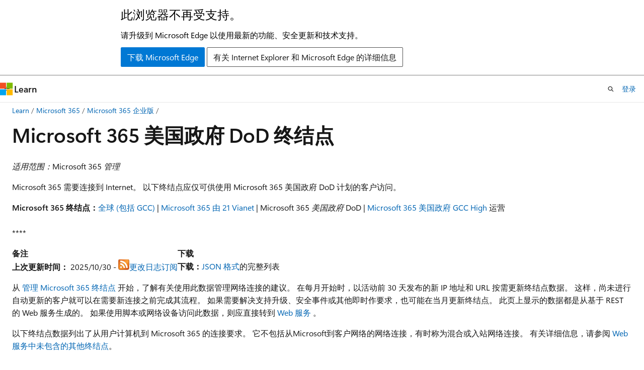

--- FILE ---
content_type: text/html
request_url: https://learn.microsoft.com/zh-cn/microsoft-365/enterprise/microsoft-365-u-s-government-dod-endpoints?view=o365-worldwide
body_size: 61251
content:
 <!DOCTYPE html>
		<html
			class="layout layout-holy-grail   show-table-of-contents conceptual show-breadcrumb default-focus"
			lang="zh-cn"
			dir="ltr"
			data-authenticated="false"
			data-auth-status-determined="false"
			data-target="docs"
			x-ms-format-detection="none"
		>
			
		<head>
			<title>Microsoft 365 美国政府 DOD 终结点 - Microsoft 365 Enterprise | Microsoft Learn</title>
			<meta charset="utf-8" />
			<meta name="viewport" content="width=device-width, initial-scale=1.0" />
			<meta name="color-scheme" content="light dark" />

			<meta name="description" content="Microsoft 365 需要连接到 Internet。 以下终结点应仅可供使用 Microsoft 365 美国政府 DoD 计划的客户访问。" />
			<link rel="canonical" href="https://learn.microsoft.com/zh-cn/microsoft-365/enterprise/microsoft-365-u-s-government-dod-endpoints?view=o365-worldwide" /> 

			<!-- Non-customizable open graph and sharing-related metadata -->
			<meta name="twitter:card" content="summary_large_image" />
			<meta name="twitter:site" content="@MicrosoftLearn" />
			<meta property="og:type" content="website" />
			<meta property="og:image:alt" content="Microsoft Learn" />
			<meta property="og:image" content="https://learn.microsoft.com/en-us/media/open-graph-image.png" />
			<!-- Page specific open graph and sharing-related metadata -->
			<meta property="og:title" content="Microsoft 365 美国政府 DOD 终结点 - Microsoft 365 Enterprise" />
			<meta property="og:url" content="https://learn.microsoft.com/zh-cn/microsoft-365/enterprise/microsoft-365-u-s-government-dod-endpoints?view=o365-worldwide" />
			<meta property="og:description" content="Microsoft 365 需要连接到 Internet。 以下终结点应仅可供使用 Microsoft 365 美国政府 DoD 计划的客户访问。" />
			<meta name="platform_id" content="832933dd-bae6-4484-4b40-4a9dfd488299" /> <meta name="scope" content="Microsoft 365" />
			<meta name="locale" content="zh-cn" />
			 <meta name="adobe-target" content="true" /> 
			<meta name="uhfHeaderId" content="MSDocsHeader-M365-IT" />

			<meta name="page_type" content="conceptual" />

			<!--page specific meta tags-->
			

			<!-- custom meta tags -->
			
		<meta name="schema" content="Conceptual" />
	
		<meta name="audience" content="ITPro" />
	
		<meta name="author" content="kelleyvice-msft" />
	
		<meta name="breadcrumb_path" content="/microsoft-365/breadcrumb/toc.json" />
	
		<meta name="default_moniker" content="o365-worldwide" />
	
		<meta name="depot_name" content="office.Microsoft-365-docs" />
	
		<meta name="document_id" content="13e07b8c-58ce-5d96-14cd-535b6d9c542c" />
	
		<meta name="document_version_independent_id" content="13e07b8c-58ce-5d96-14cd-535b6d9c542c" />
	
		<meta name="f1.keywords" content="NOCSH" />
	
		<meta name="feedback_product_url" content="https://admin.microsoft.com/adminportal/home?showfeedback=DocsMacCampaign" />
	
		<meta name="feedback_system" content="Standard" />
	
		<meta name="git_commit_id" content="a3b0a0b94a10624048ab3c90b7a0e440b7559a0c" />
	
		<meta name="gitcommit" content="https://github.com/MicrosoftDocs/microsoft-365-docs-pr/blob/a3b0a0b94a10624048ab3c90b7a0e440b7559a0c/microsoft-365/enterprise/microsoft-365-u-s-government-dod-endpoints.md" />
	
		<meta name="manager" content="scotv" />
	
		<meta name="monikers" content="o365-21vianet" />
	
		<meta name="monikers" content="o365-worldwide" />
	
		<meta name="ms.assetid" content="5d7dce60-4892-4b58-b45e-ee42fe8a907f" />
	
		<meta name="ms.author" content="scotv" />
	
		<meta name="ms.collection" content="scotvorg" />
	
		<meta name="ms.collection" content="M365-subscription-management" />
	
		<meta name="ms.collection" content="Strat_O365_Enterprise" />
	
		<meta name="ms.custom" content="seo-marvel-mar2020" />
	
		<meta name="ms.date" content="2025-10-30T00:00:00Z" />
	
		<meta name="ms.localizationpriority" content="medium" />
	
		<meta name="ms.service" content="microsoft-365-enterprise" />
	
		<meta name="ms.subservice" content="network" />
	
		<meta name="ms.topic" content="article" />
	
		<meta name="original_content_git_url" content="https://github.com/MicrosoftDocs/microsoft-365-docs-pr/blob/live/microsoft-365/enterprise/microsoft-365-u-s-government-dod-endpoints.md" />
	
		<meta name="recommendations" content="true" />
	
		<meta name="search.appverid" content="OGA150" />
	
		<meta name="search.appverid" content="OGC150" />
	
		<meta name="search.appverid" content="OGD150" />
	
		<meta name="search.appverid" content="MOE150" />
	
		<meta name="site_name" content="Docs" />
	
		<meta name="updated_at" content="2025-12-01T10:40:00Z" />
	
		<meta name="ocv-translation-feedback" content="true" />
	
		<meta name="ms.translationtype" content="MT" />
	
		<meta name="ms.contentlocale" content="zh-cn" />
	
		<meta name="loc_version" content="2025-10-31T11:32:20.1453903Z" />
	
		<meta name="loc_source_id" content="Github-141206303#live" />
	
		<meta name="loc_file_id" content="Github-141206303.live.office.Microsoft-365-docs.enterprise/microsoft-365-u-s-government-dod-endpoints.md" />
	
		<meta name="toc_rel" content="toc.json" />
	
		<meta name="feedback_help_link_type" content="" />
	
		<meta name="feedback_help_link_url" content="" />
	
		<meta name="word_count" content="1869" />
	
		<meta name="asset_id" content="enterprise/microsoft-365-u-s-government-dod-endpoints" />
	
		<meta name="item_type" content="Content" />
	
		<meta name="previous_tlsh_hash" content="17F02E02B80121A9B2CC96517C73FF0A323CF271661A99C90C18878D468D7B00A6DE1C9DCF2FC15AE417EB063245275DF1B8335DDBCB9147DF279AEECD2CAA5BAE8E524490" />
	
		<meta name="github_feedback_content_git_url" content="https://github.com/MicrosoftDocs/microsoft-365-docs/blob/public/microsoft-365/enterprise/microsoft-365-u-s-government-dod-endpoints.md" />
	 
		<meta name="cmProducts" content="https://authoring-docs-microsoft.poolparty.biz/devrel/1dd701e0-441f-4b0a-9806-aa47decc4e35" data-source="generated" />
	
		<meta name="spProducts" content="https://authoring-docs-microsoft.poolparty.biz/devrel/0a2fc935-5977-4aa6-9f55-0be03bd2acb8" data-source="generated" />
	

			<!-- assets and js globals -->
			
			<link rel="stylesheet" href="/static/assets/0.4.03301.7415-7dd881c1/styles/site-ltr.css" />
			
			<link rel="preconnect" href="//mscom.demdex.net" crossorigin />
						<link rel="dns-prefetch" href="//target.microsoft.com" />
						<link rel="dns-prefetch" href="//microsoftmscompoc.tt.omtrdc.net" />
						<link
							rel="preload"
							as="script"
							href="/static/third-party/adobe-target/at-js/2.9.0/at.js"
							integrity="sha384-l4AKhsU8cUWSht4SaJU5JWcHEWh1m4UTqL08s6b/hqBLAeIDxTNl+AMSxTLx6YMI"
							crossorigin="anonymous"
							id="adobe-target-script"
							type="application/javascript"
						/>
			<script src="https://wcpstatic.microsoft.com/mscc/lib/v2/wcp-consent.js"></script>
			<script src="https://js.monitor.azure.com/scripts/c/ms.jsll-4.min.js"></script>
			<script src="/_themes/docs.theme/master/zh-cn/_themes/global/deprecation.js"></script>

			<!-- msdocs global object -->
			<script id="msdocs-script">
		var msDocs = {
  "environment": {
    "accessLevel": "online",
    "azurePortalHostname": "portal.azure.com",
    "reviewFeatures": false,
    "supportLevel": "production",
    "systemContent": true,
    "siteName": "learn",
    "legacyHosting": false
  },
  "data": {
    "contentLocale": "zh-cn",
    "contentDir": "ltr",
    "userLocale": "zh-cn",
    "userDir": "ltr",
    "pageTemplate": "Conceptual",
    "brand": "",
    "context": {},
    "standardFeedback": true,
    "showFeedbackReport": false,
    "feedbackHelpLinkType": "",
    "feedbackHelpLinkUrl": "",
    "feedbackSystem": "Standard",
    "feedbackGitHubRepo": "",
    "feedbackProductUrl": "https://admin.microsoft.com/adminportal/home?showfeedback=DocsMacCampaign",
    "extendBreadcrumb": false,
    "isEditDisplayable": false,
    "isPrivateUnauthorized": false,
    "hideViewSource": false,
    "isPermissioned": false,
    "hasRecommendations": true,
    "contributors": [
      {
        "name": "kelleyvice-msft",
        "url": "https://github.com/kelleyvice-msft"
      },
      {
        "name": "alekyaj",
        "url": "https://github.com/alekyaj"
      },
      {
        "name": "v-mathavale",
        "url": "https://github.com/v-mathavale"
      },
      {
        "name": "huypub",
        "url": "https://github.com/huypub"
      },
      {
        "name": "VargheseSivi",
        "url": "https://github.com/VargheseSivi"
      },
      {
        "name": "PriyaRakshith",
        "url": "https://github.com/PriyaRakshith"
      },
      {
        "name": "pebaum",
        "url": "https://github.com/pebaum"
      },
      {
        "name": "Ashok-Lobo",
        "url": "https://github.com/Ashok-Lobo"
      },
      {
        "name": "robmazz",
        "url": "https://github.com/robmazz"
      },
      {
        "name": "cmcatee-MSFT",
        "url": "https://github.com/cmcatee-MSFT"
      },
      {
        "name": "Benzicald",
        "url": "https://github.com/Benzicald"
      },
      {
        "name": "chrisda",
        "url": "https://github.com/chrisda"
      },
      {
        "name": "JoeDavies-MSFT",
        "url": "https://github.com/JoeDavies-MSFT"
      },
      {
        "name": "DCtheGeek",
        "url": "https://github.com/DCtheGeek"
      },
      {
        "name": "tiburd",
        "url": "https://github.com/tiburd"
      }
    ]
  },
  "functions": {}
};;
	</script>

			<!-- base scripts, msdocs global should be before this -->
			<script src="/static/assets/0.4.03301.7415-7dd881c1/scripts/zh-cn/index-docs.js"></script>
			

			<!-- json-ld -->
			
		</head>
	
			<body
				id="body"
				data-bi-name="body"
				class="layout-body "
				lang="zh-cn"
				dir="ltr"
			>
				<header class="layout-body-header">
		<div class="header-holder has-default-focus">
			
		<a
			href="#main"
			
			style="z-index: 1070"
			class="outline-color-text visually-hidden-until-focused position-fixed inner-focus focus-visible top-0 left-0 right-0 padding-xs text-align-center background-color-body"
			
		>
			跳至主要内容
		</a>
	
		<a
			href="#"
			data-skip-to-ask-learn
			style="z-index: 1070"
			class="outline-color-text visually-hidden-until-focused position-fixed inner-focus focus-visible top-0 left-0 right-0 padding-xs text-align-center background-color-body"
			hidden
		>
			跳到 Ask Learn 聊天体验
		</a>
	

			<div hidden id="cookie-consent-holder" data-test-id="cookie-consent-container"></div>
			<!-- Unsupported browser warning -->
			<div
				id="unsupported-browser"
				style="background-color: white; color: black; padding: 16px; border-bottom: 1px solid grey;"
				hidden
			>
				<div style="max-width: 800px; margin: 0 auto;">
					<p style="font-size: 24px">此浏览器不再受支持。</p>
					<p style="font-size: 16px; margin-top: 16px;">
						请升级到 Microsoft Edge 以使用最新的功能、安全更新和技术支持。
					</p>
					<div style="margin-top: 12px;">
						<a
							href="https://go.microsoft.com/fwlink/p/?LinkID=2092881 "
							style="background-color: #0078d4; border: 1px solid #0078d4; color: white; padding: 6px 12px; border-radius: 2px; display: inline-block;"
						>
							下载 Microsoft Edge
						</a>
						<a
							href="https://learn.microsoft.com/en-us/lifecycle/faq/internet-explorer-microsoft-edge"
							style="background-color: white; padding: 6px 12px; border: 1px solid #505050; color: #171717; border-radius: 2px; display: inline-block;"
						>
							有关 Internet Explorer 和 Microsoft Edge 的详细信息
						</a>
					</div>
				</div>
			</div>
			<!-- site header -->
			<header
				id="ms--site-header"
				data-test-id="site-header-wrapper"
				role="banner"
				itemscope="itemscope"
				itemtype="http://schema.org/Organization"
			>
				<div
					id="ms--mobile-nav"
					class="site-header display-none-tablet padding-inline-none gap-none"
					data-bi-name="mobile-header"
					data-test-id="mobile-header"
				></div>
				<div
					id="ms--primary-nav"
					class="site-header display-none display-flex-tablet"
					data-bi-name="L1-header"
					data-test-id="primary-header"
				></div>
				<div
					id="ms--secondary-nav"
					class="site-header display-none display-flex-tablet"
					data-bi-name="L2-header"
					data-test-id="secondary-header"
					
				></div>
			</header>
			
		<!-- banner -->
		<div data-banner>
			<div id="disclaimer-holder"></div>
			
		</div>
		<!-- banner end -->
	
		</div>
	</header>
				 <section
					id="layout-body-menu"
					class="layout-body-menu display-flex"
					data-bi-name="menu"
			  >
					
		<div
			id="left-container"
			class="left-container display-none display-block-tablet padding-inline-sm padding-bottom-sm width-full"
			data-toc-container="true"
		>
			<!-- Regular TOC content (default) -->
			<div id="ms--toc-content" class="height-full">
				<nav
					id="affixed-left-container"
					class="margin-top-sm-tablet position-sticky display-flex flex-direction-column"
					aria-label="主要节点"
					data-bi-name="left-toc"
					role="navigation"
				></nav>
			</div>
			<!-- Collapsible TOC content (hidden by default) -->
			<div id="ms--toc-content-collapsible" class="height-full" hidden>
				<nav
					id="affixed-left-container"
					class="margin-top-sm-tablet position-sticky display-flex flex-direction-column"
					aria-label="主要节点"
					data-bi-name="left-toc"
					role="navigation"
				>
					<div
						id="ms--collapsible-toc-header"
						class="display-flex justify-content-flex-end margin-bottom-xxs"
					>
						<button
							type="button"
							class="button button-clear inner-focus"
							data-collapsible-toc-toggle
							aria-expanded="true"
							aria-controls="ms--collapsible-toc-content"
							aria-label="目录"
						>
							<span class="icon font-size-h4" aria-hidden="true">
								<span class="docon docon-panel-left-contract"></span>
							</span>
						</button>
					</div>
				</nav>
			</div>
		</div>
	
			  </section>

				<main
					id="main"
					role="main"
					class="layout-body-main "
					data-bi-name="content"
					lang="zh-cn"
					dir="ltr"
				>
					
			<div
		id="ms--content-header"
		class="content-header default-focus border-bottom-none"
		data-bi-name="content-header"
	>
		<div class="content-header-controls margin-xxs margin-inline-sm-tablet">
			<button
				type="button"
				class="contents-button button button-sm margin-right-xxs"
				data-bi-name="contents-expand"
				aria-haspopup="true"
				data-contents-button
			>
				<span class="icon" aria-hidden="true"><span class="docon docon-menu"></span></span>
				<span class="contents-expand-title"> 目录 </span>
			</button>
			<button
				type="button"
				class="ap-collapse-behavior ap-expanded button button-sm"
				data-bi-name="ap-collapse"
				aria-controls="action-panel"
			>
				<span class="icon" aria-hidden="true"><span class="docon docon-exit-mode"></span></span>
				<span>退出编辑器模式</span>
			</button>
		</div>
	</div>
			<div data-main-column class="padding-sm padding-top-none padding-top-sm-tablet">
				<div>
					
		<div id="article-header" class="background-color-body margin-bottom-xs display-none-print">
			<div class="display-flex align-items-center justify-content-space-between">
				
		<details
			id="article-header-breadcrumbs-overflow-popover"
			class="popover"
			data-for="article-header-breadcrumbs"
		>
			<summary
				class="button button-clear button-primary button-sm inner-focus"
				aria-label="所有痕迹"
			>
				<span class="icon">
					<span class="docon docon-more"></span>
				</span>
			</summary>
			<div id="article-header-breadcrumbs-overflow" class="popover-content padding-none"></div>
		</details>

		<bread-crumbs
			id="article-header-breadcrumbs"
			role="group"
			aria-label="痕迹导航"
			data-test-id="article-header-breadcrumbs"
			class="overflow-hidden flex-grow-1 margin-right-sm margin-right-md-tablet margin-right-lg-desktop margin-left-negative-xxs padding-left-xxs"
		></bread-crumbs>
	 
		<div
			id="article-header-page-actions"
			class="opacity-none margin-left-auto display-flex flex-wrap-no-wrap align-items-stretch"
		>
			
		<button
			class="button button-sm border-none inner-focus display-none-tablet flex-shrink-0 "
			data-bi-name="ask-learn-assistant-entry"
			data-test-id="ask-learn-assistant-modal-entry-mobile"
			data-ask-learn-modal-entry
			
			type="button"
			style="min-width: max-content;"
			aria-expanded="false"
			aria-label="询问 Learn"
			hidden
		>
			<span class="icon font-size-lg" aria-hidden="true">
				<span class="docon docon-chat-sparkle-fill gradient-ask-learn-logo"></span>
			</span>
		</button>
		<button
			class="button button-sm display-none display-inline-flex-tablet display-none-desktop flex-shrink-0 margin-right-xxs border-color-ask-learn "
			data-bi-name="ask-learn-assistant-entry"
			
			data-test-id="ask-learn-assistant-modal-entry-tablet"
			data-ask-learn-modal-entry
			type="button"
			style="min-width: max-content;"
			aria-expanded="false"
			hidden
		>
			<span class="icon font-size-lg" aria-hidden="true">
				<span class="docon docon-chat-sparkle-fill gradient-ask-learn-logo"></span>
			</span>
			<span>询问 Learn</span>
		</button>
		<button
			class="button button-sm display-none flex-shrink-0 display-inline-flex-desktop margin-right-xxs border-color-ask-learn "
			data-bi-name="ask-learn-assistant-entry"
			
			data-test-id="ask-learn-assistant-flyout-entry"
			data-ask-learn-flyout-entry
			data-flyout-button="toggle"
			type="button"
			style="min-width: max-content;"
			aria-expanded="false"
			aria-controls="ask-learn-flyout"
			hidden
		>
			<span class="icon font-size-lg" aria-hidden="true">
				<span class="docon docon-chat-sparkle-fill gradient-ask-learn-logo"></span>
			</span>
			<span>询问 Learn</span>
		</button>
	 
		<button
			type="button"
			id="ms--focus-mode-button"
			data-focus-mode
			data-bi-name="focus-mode-entry"
			class="button button-sm flex-shrink-0 margin-right-xxs display-none display-inline-flex-desktop"
		>
			<span class="icon font-size-lg" aria-hidden="true">
				<span class="docon docon-glasses"></span>
			</span>
			<span>焦点模式</span>
		</button>
	 

			<details class="popover popover-right" id="article-header-page-actions-overflow">
				<summary
					class="justify-content-flex-start button button-clear button-sm button-primary inner-focus"
					aria-label="更多操作"
					title="更多操作"
				>
					<span class="icon" aria-hidden="true">
						<span class="docon docon-more-vertical"></span>
					</span>
				</summary>
				<div class="popover-content">
					
		<button
			data-page-action-item="overflow-mobile"
			type="button"
			class="button-block button-sm inner-focus button button-clear display-none-tablet justify-content-flex-start text-align-left"
			data-bi-name="contents-expand"
			data-contents-button
			data-popover-close
		>
			<span class="icon">
				<span class="docon docon-editor-list-bullet" aria-hidden="true"></span>
			</span>
			<span class="contents-expand-title">目录</span>
		</button>
	 
		<a
			id="lang-link-overflow"
			class="button-sm inner-focus button button-clear button-block justify-content-flex-start text-align-left"
			data-bi-name="language-toggle"
			data-page-action-item="overflow-all"
			data-check-hidden="true"
			data-read-in-link
			href="#"
			hidden
		>
			<span class="icon" aria-hidden="true" data-read-in-link-icon>
				<span class="docon docon-locale-globe"></span>
			</span>
			<span data-read-in-link-text>使用英语阅读</span>
		</a>
	 
		<button
			type="button"
			class="collection button button-clear button-sm button-block justify-content-flex-start text-align-left inner-focus"
			data-list-type="collection"
			data-bi-name="collection"
			data-page-action-item="overflow-all"
			data-check-hidden="true"
			data-popover-close
		>
			<span class="icon" aria-hidden="true">
				<span class="docon docon-circle-addition"></span>
			</span>
			<span class="collection-status">添加</span>
		</button>
	
					
		<button
			type="button"
			class="collection button button-block button-clear button-sm justify-content-flex-start text-align-left inner-focus"
			data-list-type="plan"
			data-bi-name="plan"
			data-page-action-item="overflow-all"
			data-check-hidden="true"
			data-popover-close
			hidden
		>
			<span class="icon" aria-hidden="true">
				<span class="docon docon-circle-addition"></span>
			</span>
			<span class="plan-status">添加到计划</span>
		</button>
	  
					
		<hr class="margin-block-xxs" />
		<h4 class="font-size-sm padding-left-xxs">通过</h4>
		
					<a
						class="button button-clear button-sm inner-focus button-block justify-content-flex-start text-align-left text-decoration-none share-facebook"
						data-bi-name="facebook"
						data-page-action-item="overflow-all"
						href="#"
					>
						<span class="icon color-primary" aria-hidden="true">
							<span class="docon docon-facebook-share"></span>
						</span>
						<span>Facebook</span>
					</a>

					<a
						href="#"
						class="button button-clear button-sm inner-focus button-block justify-content-flex-start text-align-left text-decoration-none share-twitter"
						data-bi-name="twitter"
						data-page-action-item="overflow-all"
					>
						<span class="icon color-text" aria-hidden="true">
							<span class="docon docon-xlogo-share"></span>
						</span>
						<span>x.com 共享</span>
					</a>

					<a
						href="#"
						class="button button-clear button-sm inner-focus button-block justify-content-flex-start text-align-left text-decoration-none share-linkedin"
						data-bi-name="linkedin"
						data-page-action-item="overflow-all"
					>
						<span class="icon color-primary" aria-hidden="true">
							<span class="docon docon-linked-in-logo"></span>
						</span>
						<span>LinkedIn</span>
					</a>
					<a
						href="#"
						class="button button-clear button-sm inner-focus button-block justify-content-flex-start text-align-left text-decoration-none share-email"
						data-bi-name="email"
						data-page-action-item="overflow-all"
					>
						<span class="icon color-primary" aria-hidden="true">
							<span class="docon docon-mail-message"></span>
						</span>
						<span>电子邮件</span>
					</a>
			  
	 
		<hr class="margin-block-xxs" />
		<button
			class="button button-block button-clear button-sm justify-content-flex-start text-align-left inner-focus"
			type="button"
			data-bi-name="print"
			data-page-action-item="overflow-all"
			data-popover-close
			data-print-page
			data-check-hidden="true"
		>
			<span class="icon color-primary" aria-hidden="true">
				<span class="docon docon-print"></span>
			</span>
			<span>打印</span>
		</button>
	
				</div>
			</details>
		</div>
	
			</div>
		</div>
	  
		<!-- privateUnauthorizedTemplate is hidden by default -->
		<div unauthorized-private-section data-bi-name="permission-content-unauthorized-private" hidden>
			<hr class="hr margin-top-xs margin-bottom-sm" />
			<div class="notification notification-info">
				<div class="notification-content">
					<p class="margin-top-none notification-title">
						<span class="icon">
							<span class="docon docon-exclamation-circle-solid" aria-hidden="true"></span>
						</span>
						<span>注意</span>
					</p>
					<p class="margin-top-none authentication-determined not-authenticated">
						访问此页面需要授权。 可以尝试<a class="docs-sign-in" href="#" data-bi-name="permission-content-sign-in">登录</a>或<a  class="docs-change-directory" data-bi-name="permisson-content-change-directory">更改目录</a>。
					</p>
					<p class="margin-top-none authentication-determined authenticated">
						访问此页面需要授权。 可以尝试<a class="docs-change-directory" data-bi-name="permisson-content-change-directory">更改目录</a>。
					</p>
				</div>
			</div>
		</div>
	
					<div class="content"><h1 id="microsoft-365-us-government-dod-endpoints">Microsoft 365 美国政府 DoD 终结点</h1></div>
					
		<div
			id="article-metadata"
			data-bi-name="article-metadata"
			data-test-id="article-metadata"
			class="page-metadata-container display-flex gap-xxs justify-content-space-between align-items-center flex-wrap-wrap"
		>
			 
				<div
					id="user-feedback"
					class="margin-block-xxs display-none display-none-print"
					hidden
					data-hide-on-archived
				>
					
		<button
			id="user-feedback-button"
			data-test-id="conceptual-feedback-button"
			class="button button-sm button-clear button-primary display-none"
			type="button"
			data-bi-name="user-feedback-button"
			data-user-feedback-button
			hidden
		>
			<span class="icon" aria-hidden="true">
				<span class="docon docon-like"></span>
			</span>
			<span>反馈</span>
		</button>
	
				</div>
		  
		</div>
	 
		<div data-id="ai-summary" hidden>
			<div id="ms--ai-summary-cta" class="margin-top-xs display-flex align-items-center">
				<span class="icon" aria-hidden="true">
					<span class="docon docon-sparkle-fill gradient-text-vivid"></span>
				</span>
				<button
					id="ms--ai-summary"
					type="button"
					class="tag tag-sm tag-suggestion margin-left-xxs"
					data-test-id="ai-summary-cta"
					data-bi-name="ai-summary-cta"
					data-an="ai-summary"
				>
					<span class="ai-summary-cta-text">
						为我总结本文
					</span>
				</button>
			</div>
			<!-- Slot where the client will render the summary card after the user clicks the CTA -->
			<div id="ms--ai-summary-header" class="margin-top-xs"></div>
		</div>
	 
		<nav
			id="center-doc-outline"
			class="doc-outline is-hidden-desktop display-none-print margin-bottom-sm"
			data-bi-name="intopic toc"
			aria-label="本文内容"
		>
			<h2 id="ms--in-this-article" class="title is-6 margin-block-xs">
				本文内容
			</h2>
		</nav>
	
					<div class="content"><p>
              <em>适用范围：Microsoft 365 管理</em></p>
<p>Microsoft 365 需要连接到 Internet。 以下终结点应仅可供使用 Microsoft 365 美国政府 DoD 计划的客户访问。</p>
<p>
              <strong>Microsoft 365 终结点：</strong><a href="urls-and-ip-address-ranges?view=o365-worldwide" data-linktype="relative-path">全球 (包括 GCC) </a> | <a href="urls-and-ip-address-ranges-21vianet?view=o365-worldwide" data-linktype="relative-path">Microsoft 365 由 21 Vianet</a> | <em>Microsoft 365 美国政府 DoD</em> | <a href="microsoft-365-u-s-government-gcc-high-endpoints?view=o365-worldwide" data-linktype="relative-path">Microsoft 365 美国政府 GCC High</a> 运营</p>
<br>
****
<table>
<thead>
<tr>
<th>备注</th>
<th>下载</th>
</tr>
</thead>
<tbody>
<tr>
<td>
              <strong>上次更新时间：</strong> 2025/10/30 - <img src="../media/5dc6bb29-25db-4f44-9580-77c735492c4b.png?view=o365-worldwide" alt="RSS。" data-linktype="relative-path"><a href="https://endpoints.office.com/version/USGOVDoD?allversions=true&amp;format=rss&amp;clientrequestid=b10c5ed1-bad1-445f-b386-b919946339a7" data-linktype="external">更改日志订阅</a></td>
<td>
              <strong>下载：</strong><a href="https://endpoints.office.com/endpoints/USGOVDoD?clientrequestid=b10c5ed1-bad1-445f-b386-b919946339a7" data-linktype="external">JSON 格式</a>的完整列表</td>
</tr>
</tbody>
</table>
<p>从 <a href="managing-office-365-endpoints?view=o365-worldwide" data-linktype="relative-path">管理 Microsoft 365 终结点</a> 开始，了解有关使用此数据管理网络连接的建议。 在每月开始时，以活动前 30 天发布的新 IP 地址和 URL 按需更新终结点数据。 这样，尚未进行自动更新的客户就可以在需要新连接之前完成其流程。 如果需要解决支持升级、安全事件或其他即时作要求，也可能在当月更新终结点。 此页上显示的数据都是从基于 REST 的 Web 服务生成的。 如果使用脚本或网络设备访问此数据，则应直接转到 <a href="microsoft-365-ip-web-service?view=o365-worldwide" data-linktype="relative-path">Web 服务</a> 。</p>
<p>以下终结点数据列出了从用户计算机到 Microsoft 365 的连接要求。 它不包括从Microsoft到客户网络的网络连接，有时称为混合或入站网络连接。 有关详细信息，请参阅 <a href="additional-office365-ip-addresses-and-urls?view=o365-worldwide" data-linktype="relative-path">Web 服务中未包含的其他终结点</a>。</p>
<p>Microsoft 365 套件分为四个主要服务领域，分别代表三个主要工作负载和一组公共资源。 这些服务区域可用于将流量流与特定应用程序相关联，但是，鉴于功能经常跨多个工作负载使用终结点，因此这些服务区域无法有效地用于限制访问。</p>
<p>显示的数据列是：</p>
<ul>
<li><p>
              <strong>ID</strong>：行的 ID 号，也称为终结点集。 此 ID 与终结点集的 Web 服务返回的 ID 相同。</p>
</li>
<li><p>
              <strong>类别</strong>：显示终结点集是分类为“优化”、“允许”还是“默认”。 可以在 上阅读有关这些类别及其管理 <a href="microsoft-365-network-connectivity-principles?view=o365-worldwide" data-linktype="relative-path">https://aka.ms/pnc</a>指南的信息。 此列还列出了需要哪些终结点集才能建立网络连接。 对于不需要具有网络连接的终结点集，我们在此字段中提供注释，以指示如果阻止终结点集，将缺少哪些功能。 如果排除整个服务区域，则列为必需终结点集不需要连接。</p>
</li>
<li><p>
              <strong>ER</strong>：如果终结点集通过 Azure ExpressRoute 受支持，且路由前缀为 365 Microsoft，则为<strong>“是</strong>”。 包含显示的路由前缀的 BGP 社区与列出的服务区域一致。 当 ER 为 <strong>“否</strong>”时，这意味着此终结点集不支持 ExpressRoute。 但是，不应假定 <strong>ER 为 No</strong> 的终结点集不会播发路由。 如果计划使用 Microsoft Entra Connect，请阅读<a href="/zh-cn/azure/active-directory/hybrid/reference-connect-instances#microsoft-azure-government" data-linktype="absolute-path">特殊注意事项部分</a>，确保具有适当的Microsoft Entra Connect 配置。</p>
</li>
<li><p>
              <strong>地址</strong>：Lists终结点集的 FQDN 或通配符域名和 IP 地址范围。 IP 地址范围采用 CIDR 格式，可能包含指定网络中的许多单独的 IP 地址。</p>
</li>
<li><p>
              <strong>端口</strong>：Lists与地址组合构成网络终结点的 TCP 或 UDP 端口。 你可能会注意到，IP 地址范围中列出了不同端口的一些重复项。</p>
</li>
</ul>
<h2 id="microsoft-365-unified-domains">Microsoft 365 个统一域</h2>
<div class="NOTE">
<p>注意</p>
<p>为了响应客户反馈并简化终结点管理，Microsoft启动了将Microsoft 365 个应用和服务合并为 <strong>.microsoft</strong> 顶级域 (TLD) 内一组专用、安全且用途管理的选定域的过程。</p>
<p>若要避免用户出现连接问题，请确保允许列表中包含以下基本域，并且未阻止与这些域的连接。</p>
</div>
<table>
<thead>
<tr>
<th>ID</th>
<th>类别</th>
<th>域名</th>
<th>用途</th>
<th>端口</th>
</tr>
</thead>
<tbody>
<tr>
<td>12 </td>
<td>必需</td>
<td><code>*.usgovcloud.microsoft</code></td>
<td>专用于面向Microsoft SaaS 产品体验的经过身份验证的用户。</td>
<td>
              <strong>TCP：</strong> 443,80<br>
              <strong>UDP：</strong> 443</td>
</tr>
<tr>
<td>12 </td>
<td>必需</td>
<td><code>*.usgovcloud-static.microsoft</code></td>
<td>专用于静态 (不是客户生成的) CDN 上托管的内容。</td>
<td>
              <strong>TCP：</strong> 443,80<br>
              <strong>UDP：</strong> 443</td>
</tr>
<tr>
<td>12 </td>
<td>必需</td>
<td><code>*.usgovcloud-usercontent.microsoft</code></td>
<td>Microsoft需要与应用程序进行域隔离的 365 体验中使用的内容。</td>
<td>
              <strong>TCP：</strong> 443,80<br>
              <strong>UDP：</strong> 443</td>
</tr>
</tbody>
</table>
<!--THIS FILE IS AUTOMATICALLY GENERATED. MANUAL CHANGES WILL BE OVERWRITTEN.-->
<!--Please contact the Office 365 Endpoints team with any questions.-->
<!--USGovDoD endpoints version 2025103000-->
<!--File generated 2025-10-30 06:11:45.6588-->
<h2 id="exchange-online">Exchange Online</h2>
<table>
<thead>
<tr>
<th>ID</th>
<th>类别</th>
<th>ER</th>
<th>Addresses</th>
<th>端口</th>
</tr>
</thead>
<tbody>
<tr>
<td>1</td>
<td>优化<br>必填</td>
<td>是</td>
<td><code>outlook-dod.office365.us, webmail.apps.mil</code><br><code>20.35.192.0/20, 40.66.24.0/21, 2001:489a:2200:500::/56, 2001:489a:2200:700::/56</code></td>
<td>
              <strong>TCP：</strong>443、80</td>
</tr>
<tr>
<td>4</td>
<td>默认<br>必填</td>
<td>是</td>
<td><code>outlook-dod.office365.us, webmail.apps.mil</code></td>
<td>
              <strong>TCP：</strong>143、25、587、993、995</td>
</tr>
<tr>
<td>5</td>
<td>默认<br>必填</td>
<td>是</td>
<td><code>attachments-dod.office365-net.us, autodiscover-s-dod.office365.us, autodiscover.&lt;tenant&gt;.mail.onmicrosoft.com, autodiscover.&lt;tenant&gt;.mail.onmicrosoft.us, autodiscover.&lt;tenant&gt;.onmicrosoft.com, autodiscover.&lt;tenant&gt;.onmicrosoft.us</code></td>
<td>
              <strong>TCP：</strong>443、80</td>
</tr>
<tr>
<td>6</td>
<td>允许<br>必填</td>
<td>是</td>
<td><code>*.protection.apps.mil, *.protection.office365.us, *.usgovcloud-mx.microsoft</code><br><code>23.103.191.0/24, 23.103.199.0/25, 23.103.204.0/22, 62.10.144.0/20, 2001:489a:2202::/62, 2001:489a:2202:8::/62, 2001:489a:2202:2000::/63, 2001:489a:2202:c000::/50</code></td>
<td>
              <strong>TCP：</strong>25、443</td>
</tr>
</tbody>
</table>
<h2 id="sharepoint-online-and-onedrive-for-business">SharePoint Online 和 OneDrive for Business</h2>
<table>
<thead>
<tr>
<th>ID</th>
<th>类别</th>
<th>ER</th>
<th>Addresses</th>
<th>端口</th>
</tr>
</thead>
<tbody>
<tr>
<td>9</td>
<td>优化<br>必填</td>
<td>是</td>
<td><code>*.dps.mil, *.sharepoint-mil.us</code><br><code>20.34.12.0/22, 2001:489a:2204:902::/63, 2001:489a:2204:c00::/63</code></td>
<td>
              <strong>TCP：</strong>443、80<br>
              <strong>UDP：</strong> 443</td>
</tr>
<tr>
<td>10</td>
<td>默认<br>必填</td>
<td>否</td>
<td><code>*.wns.windows.com, g.live.com, oneclient.sfx.ms</code></td>
<td>
              <strong>TCP：</strong>443、80</td>
</tr>
<tr>
<td>20</td>
<td>默认<br>必填</td>
<td>否</td>
<td><code>*.svc.ms</code></td>
<td>
              <strong>TCP：</strong>443、80</td>
</tr>
</tbody>
</table>
<h2 id="microsoft-teams">Microsoft Teams</h2>
<table>
<thead>
<tr>
<th>ID</th>
<th>类别</th>
<th>ER</th>
<th>Addresses</th>
<th>端口</th>
</tr>
</thead>
<tbody>
<tr>
<td>7</td>
<td>优化<br>必填</td>
<td>是</td>
<td><code>*.dod.teams.microsoft.us, *.online.dod.skypeforbusiness.us, dod.teams.microsoft.us</code><br><code>13.72.128.0/20, 52.127.64.0/21, 104.212.32.0/22, 195.134.240.0/22, 2001:489a:2250::/44</code></td>
<td>
              <strong>TCP：</strong>443<br>
              <strong>UDP：</strong>3478、3479、3480、3481</td>
</tr>
<tr>
<td> 21</td>
<td>默认<br>必填</td>
<td>否</td>
<td><code>msteamsstatics.blob.core.usgovcloudapi.net, statics.teams.microsoft.com</code></td>
<td>
              <strong>TCP：</strong>443</td>
</tr>
</tbody>
</table>
<h2 id="microsoft-365-common-and-office-online">Microsoft 365 Common 和 Office Online</h2>
<table>
<thead>
<tr>
<th>ID</th>
<th>类别</th>
<th>ER</th>
<th>Addresses</th>
<th>端口</th>
</tr>
</thead>
<tbody>
<tr>
<td>11</td>
<td>允许<br>必填</td>
<td>是</td>
<td><code>*.dod.online.office365.us</code><br><code>52.127.80.0/23, 2001:489a:2208:8000::/49</code></td>
<td>
              <strong>TCP：</strong>443</td>
</tr>
<tr>
<td>12 </td>
<td>默认<br>必填</td>
<td>否</td>
<td><code>*.apps.mil, *.office365.us, *.usgovcloud-static.microsoft, *.usgovcloud-usercontent.microsoft, *.usgovcloud.microsoft</code></td>
<td>
              <strong>TCP：</strong>443、80</td>
</tr>
<tr>
<td>13</td>
<td>允许<br>必填</td>
<td>是</td>
<td><code>*.auth.microsoft.us, *.gov.us.microsoftonline.com, dod-graph.microsoft.us, graph.microsoftazure.us, login.microsoftonline.us</code><br><code>20.140.232.0/23, 52.126.194.0/23, 2001:489a:3500::/50</code></td>
<td>
              <strong>TCP：</strong>443</td>
</tr>
<tr>
<td>14</td>
<td>默认<br>必填</td>
<td>否</td>
<td><code>*.msauth.net, *.msauthimages.us, *.msftauth.net, *.msftauthimages.us, clientconfig.microsoftonline-p.net, graph.windows.net, login-us.microsoftonline.com, login.microsoftonline-p.com, login.microsoftonline.com, login.windows.net, loginex.microsoftonline.com, mscrl.microsoft.com, nexus.microsoftonline-p.com, secure.aadcdn.microsoftonline-p.com</code></td>
<td>
              <strong>TCP：</strong>443</td>
</tr>
<tr>
<td>15</td>
<td>允许<br>必填</td>
<td>是</td>
<td><code>portal.apps.mil, reports.apps.mil, webshell.dodsuite.office365.us, www.ohome.apps.mil</code><br><code>52.127.72.42/32, 52.127.76.42/32, 52.180.251.166/32, 52.181.24.112/32, 52.181.160.113/32, 52.182.24.200/32, 52.182.54.237/32</code></td>
<td>
              <strong>TCP：</strong>443</td>
</tr>
<tr>
<td>16</td>
<td>允许<br>必填</td>
<td>是</td>
<td><code>dod.loki.office365.us</code><br><code>52.127.72.0/21, 2001:489a:2206::/48</code></td>
<td>
              <strong>TCP：</strong>443</td>
</tr>
<tr>
<td>17 </td>
<td>默认<br>必填</td>
<td>否</td>
<td><code>activation.sls.microsoft.com, crl.microsoft.com, go.microsoft.com, insertmedia.bing.office.net, ocsa.officeapps.live.com, ocsredir.officeapps.live.com, ocws.officeapps.live.com, office15client.microsoft.com, officecdn.microsoft.com, officecdn.microsoft.com.edgesuite.net, officepreviewredir.microsoft.com, officeredir.microsoft.com, ols.officeapps.live.com, r.office.microsoft.com</code></td>
<td>
              <strong>TCP：</strong>443、80</td>
</tr>
<tr>
<td>18 </td>
<td>默认<br>必填</td>
<td>否</td>
<td><code>cdn.odc.officeapps.live.com, mrodevicemgr.officeapps.live.com, odc.officeapps.live.com, officeclient.microsoft.com</code></td>
<td>
              <strong>TCP：</strong>443、80</td>
</tr>
<tr>
<td>24</td>
<td>默认值<br>必填</td>
<td>否</td>
<td><code>lpcres.delve.office.com</code></td>
<td>
              <strong>TCP：</strong>443</td>
</tr>
<tr>
<td>25</td>
<td>默认<br>必填</td>
<td>否</td>
<td><code>*.cdn.office.net</code></td>
<td>
              <strong>TCP：</strong>443</td>
</tr>
<tr>
<td>26</td>
<td>允许<br>必填</td>
<td>是</td>
<td><code>*.security.apps.mil, compliance.apps.mil, purview.apps.mil, scc.protection.apps.mil, security.apps.mil</code><br><code>23.103.204.0/22, 52.127.72.0/21</code></td>
<td>
              <strong>TCP：</strong>443、80</td>
</tr>
<tr>
<td>28</td>
<td>默认<br>必填</td>
<td>否</td>
<td><code>activity.windows.com, dod.activity.windows.us</code></td>
<td>
              <strong>TCP：</strong>443</td>
</tr>
<tr>
<td>29</td>
<td>默认<br>必填</td>
<td>否</td>
<td><code>dod-mtis.cortana.ai</code></td>
<td>
              <strong>TCP：</strong>443</td>
</tr>
<tr>
<td>30</td>
<td>默认<br>必填</td>
<td>否</td>
<td><code>*.aadrm.us, *.informationprotection.azure.us</code></td>
<td>
              <strong>TCP：</strong>443</td>
</tr>
<tr>
<td>31</td>
<td>默认<br>必填</td>
<td>否</td>
<td><code>pf.events.data.microsoft.com, pf.pipe.aria.microsoft.com</code></td>
<td>
              <strong>TCP：</strong>443、80</td>
</tr>
</tbody>
</table>
<p>关于此表的注释：</p>
<ul>
<li><p>安全与合规中心 (SCC) 为 Microsoft 365 的 Azure ExpressRoute 提供支持。 这同样适用于通过 SCC 公开的许多功能，例如报告、审核、电子数据展示 (Premium) 、统一 DLP 和数据治理。 PST 导入和电子数据展示导出这两个特定功能目前不支持仅具有 Microsoft 365 路由筛选器的 Azure ExpressRoute，因为其依赖于Azure Blob 存储。 若要使用这些功能，需要使用任何受支持的Azure连接选项（包括 Internet 连接或Azure公共路由筛选器Azure ExpressRoute）来Azure Blob 存储。 必须评估是否为这两个功能建立此类连接。 Microsoft 365 信息保护团队已意识到此限制，并积极努力为 Microsoft 365 提供Azure ExpressRoute 支持，但仅限于这两种功能的 Microsoft 365 路由筛选器。</p>
</li>
<li><p>Microsoft 365 企业应用版还有其他可选终结点未列出，用户不需要启动Microsoft 365 企业应用版应用程序和编辑文档。 可选终结点托管在Microsoft数据中心，不处理、传输或存储客户数据。 建议将这些终结点的用户连接定向到默认的 Internet 出口外围。</p>
</li>
</ul>
</div>
					
		<div
			id="ms--inline-notifications"
			class="margin-block-xs"
			data-bi-name="inline-notification"
		></div>
	 
		<div
			id="assertive-live-region"
			role="alert"
			aria-live="assertive"
			class="visually-hidden"
			aria-relevant="additions"
			aria-atomic="true"
		></div>
		<div
			id="polite-live-region"
			role="status"
			aria-live="polite"
			class="visually-hidden"
			aria-relevant="additions"
			aria-atomic="true"
		></div>
	
					
		<!-- feedback section -->
		<section
			id="site-user-feedback-footer"
			class="font-size-sm margin-top-md display-none-print display-none-desktop"
			data-test-id="site-user-feedback-footer"
			data-bi-name="site-feedback-section"
		>
			<hr class="hr" />
			<h2 id="ms--feedback" class="title is-3">反馈</h2>
			<div class="display-flex flex-wrap-wrap align-items-center">
				<p class="font-weight-semibold margin-xxs margin-left-none">
					此页面是否有帮助？
				</p>
				<div class="buttons">
					<button
						class="thumb-rating-button like button button-primary button-sm"
						data-test-id="footer-rating-yes"
						data-binary-rating-response="rating-yes"
						type="button"
						title="本文非常有用"
						data-bi-name="button-rating-yes"
						aria-pressed="false"
					>
						<span class="icon" aria-hidden="true">
							<span class="docon docon-like"></span>
						</span>
						<span>是</span>
					</button>
					<button
						class="thumb-rating-button dislike button button-primary button-sm"
						id="standard-rating-no-button"
						hidden
						data-test-id="footer-rating-no"
						data-binary-rating-response="rating-no"
						type="button"
						title="本文没有用"
						data-bi-name="button-rating-no"
						aria-pressed="false"
					>
						<span class="icon" aria-hidden="true">
							<span class="docon docon-dislike"></span>
						</span>
						<span>否</span>
					</button>
					<details
						class="popover popover-top"
						id="mobile-help-popover"
						data-test-id="footer-feedback-popover"
					>
						<summary
							class="thumb-rating-button dislike button button-primary button-sm"
							data-test-id="details-footer-rating-no"
							data-binary-rating-response="rating-no"
							title="本文没有用"
							data-bi-name="button-rating-no"
							aria-pressed="false"
							data-bi-an="feedback-unhelpful-popover"
						>
							<span class="icon" aria-hidden="true">
								<span class="docon docon-dislike"></span>
							</span>
							<span>否</span>
						</summary>
						<div
							class="popover-content width-200 width-300-tablet"
							role="dialog"
							aria-labelledby="popover-heading"
							aria-describedby="popover-description"
						>
							<p id="popover-heading" class="font-size-lg margin-bottom-xxs font-weight-semibold">
								需要有关本主题的帮助？
							</p>
							<p id="popover-description" class="font-size-sm margin-bottom-xs">
								想要尝试使用 Ask Learn 阐明或指导你完成本主题？
							</p>
							
		<div class="buttons flex-direction-row flex-wrap justify-content-center gap-xxs">
			<div>
		<button
			class="button button-sm border inner-focus display-none margin-right-xxs"
			data-bi-name="ask-learn-assistant-entry-troubleshoot"
			data-test-id="ask-learn-assistant-modal-entry-mobile-feedback"
			data-ask-learn-modal-entry-feedback
			data-bi-an=feedback-unhelpful-popover
			type="button"
			style="min-width: max-content;"
			aria-expanded="false"
			aria-label="询问 Learn"
			hidden
		>
			<span class="icon font-size-lg" aria-hidden="true">
				<span class="docon docon-chat-sparkle-fill gradient-ask-learn-logo"></span>
			</span>
		</button>
		<button
			class="button button-sm display-inline-flex display-none-desktop flex-shrink-0 margin-right-xxs border-color-ask-learn margin-right-xxs"
			data-bi-name="ask-learn-assistant-entry-troubleshoot"
			data-bi-an=feedback-unhelpful-popover
			data-test-id="ask-learn-assistant-modal-entry-tablet-feedback"
			data-ask-learn-modal-entry-feedback
			type="button"
			style="min-width: max-content;"
			aria-expanded="false"
			hidden
		>
			<span class="icon font-size-lg" aria-hidden="true">
				<span class="docon docon-chat-sparkle-fill gradient-ask-learn-logo"></span>
			</span>
			<span>询问 Learn</span>
		</button>
		<button
			class="button button-sm display-none flex-shrink-0 display-inline-flex-desktop margin-right-xxs border-color-ask-learn margin-right-xxs"
			data-bi-name="ask-learn-assistant-entry-troubleshoot"
			data-bi-an=feedback-unhelpful-popover
			data-test-id="ask-learn-assistant-flyout-entry-feedback"
			data-ask-learn-flyout-entry-show-only
			data-flyout-button="toggle"
			type="button"
			style="min-width: max-content;"
			aria-expanded="false"
			aria-controls="ask-learn-flyout"
			hidden
		>
			<span class="icon font-size-lg" aria-hidden="true">
				<span class="docon docon-chat-sparkle-fill gradient-ask-learn-logo"></span>
			</span>
			<span>询问 Learn</span>
		</button>
	</div>
			<button
				type="button"
				class="button button-sm margin-right-xxs"
				data-help-option="suggest-fix"
				data-bi-name="feedback-suggest"
				data-bi-an="feedback-unhelpful-popover"
				data-test-id="suggest-fix"
			>
				<span class="icon" aria-hidden="true">
					<span class="docon docon-feedback"></span>
				</span>
				<span> 建议修复？ </span>
			</button>
		</div>
	
						</div>
					</details>
				</div>
			</div>
		</section>
		<!-- end feedback section -->
	
				</div>
				
		<div id="ms--additional-resources-mobile" class="display-none-print">
			<hr class="hr" hidden />
			<h2 id="ms--additional-resources-mobile-heading" class="title is-3" hidden>
				其他资源
			</h2>
			
		<section
			id="right-rail-recommendations-mobile"
			class=""
			data-bi-name="recommendations"
			hidden
		></section>
	 
		<section
			id="right-rail-training-mobile"
			class=""
			data-bi-name="learning-resource-card"
			hidden
		></section>
	 
		<section
			id="right-rail-events-mobile"
			class=""
			data-bi-name="events-card"
			hidden
		></section>
	 
		<section
			id="right-rail-qna-mobile"
			class="margin-top-xxs"
			data-bi-name="qna-link-card"
			hidden
		></section>
	
		</div>
	 
		<div
			id="article-metadata-footer"
			data-bi-name="article-metadata-footer"
			data-test-id="article-metadata-footer"
			class="page-metadata-container"
		>
			<hr class="hr" />
			<ul class="metadata page-metadata" data-bi-name="page info" lang="zh-cn" dir="ltr">
				<li class="visibility-hidden-visual-diff">
			<span class="badge badge-sm text-wrap-pretty">
				<span>Last updated on <local-time format="twoDigitNumeric"
		datetime="2025-10-30T08:00:00.000Z"
		data-article-date-source="calculated"
		class="is-invisible"
	>
		2025-10-30
	</local-time></span>
			</span>
		</li>
			</ul>
		</div>
	
			</div>
			
		<div
			id="action-panel"
			role="region"
			aria-label="操作面板"
			class="action-panel"
			tabindex="-1"
		></div>
	
		
				</main>
				<aside
					id="layout-body-aside"
					class="layout-body-aside "
					data-bi-name="aside"
			  >
					
		<div
			id="ms--additional-resources"
			class="right-container padding-sm display-none display-block-desktop height-full"
			data-bi-name="pageactions"
			role="complementary"
			aria-label="其他资源"
		>
			<div id="affixed-right-container" data-bi-name="right-column">
				
		<nav
			id="side-doc-outline"
			class="doc-outline border-bottom padding-bottom-xs margin-bottom-xs"
			data-bi-name="intopic toc"
			aria-label="本文内容"
		>
			<h3>本文内容</h3>
		</nav>
	
				<!-- Feedback -->
				
		<section
			id="ms--site-user-feedback-right-rail"
			class="font-size-sm display-none-print"
			data-test-id="site-user-feedback-right-rail"
			data-bi-name="site-feedback-right-rail"
		>
			<p class="font-weight-semibold margin-bottom-xs">此页面是否有帮助？</p>
			<div class="buttons">
				<button
					class="thumb-rating-button like button button-primary button-sm"
					data-test-id="right-rail-rating-yes"
					data-binary-rating-response="rating-yes"
					type="button"
					title="本文非常有用"
					data-bi-name="button-rating-yes"
					aria-pressed="false"
				>
					<span class="icon" aria-hidden="true">
						<span class="docon docon-like"></span>
					</span>
					<span>是</span>
				</button>
				<button
					class="thumb-rating-button dislike button button-primary button-sm"
					id="right-rail-no-button"
					hidden
					data-test-id="right-rail-rating-no"
					data-binary-rating-response="rating-no"
					type="button"
					title="本文没有用"
					data-bi-name="button-rating-no"
					aria-pressed="false"
				>
					<span class="icon" aria-hidden="true">
						<span class="docon docon-dislike"></span>
					</span>
					<span>否</span>
				</button>
				<details class="popover popover-right" id="help-popover" data-test-id="feedback-popover">
					<summary
						tabindex="0"
						class="thumb-rating-button dislike button button-primary button-sm"
						data-test-id="details-right-rail-rating-no"
						data-binary-rating-response="rating-no"
						title="本文没有用"
						data-bi-name="button-rating-no"
						aria-pressed="false"
						data-bi-an="feedback-unhelpful-popover"
					>
						<span class="icon" aria-hidden="true">
							<span class="docon docon-dislike"></span>
						</span>
						<span>否</span>
					</summary>
					<div
						class="popover-content width-200 width-300-tablet"
						role="dialog"
						aria-labelledby="popover-heading"
						aria-describedby="popover-description"
					>
						<p
							id="popover-heading-right-rail"
							class="font-size-lg margin-bottom-xxs font-weight-semibold"
						>
							需要有关本主题的帮助？
						</p>
						<p id="popover-description-right-rail" class="font-size-sm margin-bottom-xs">
							想要尝试使用 Ask Learn 阐明或指导你完成本主题？
						</p>
						
		<div class="buttons flex-direction-row flex-wrap justify-content-center gap-xxs">
			<div>
		<button
			class="button button-sm border inner-focus display-none margin-right-xxs"
			data-bi-name="ask-learn-assistant-entry-troubleshoot"
			data-test-id="ask-learn-assistant-modal-entry-mobile-feedback"
			data-ask-learn-modal-entry-feedback
			data-bi-an=feedback-unhelpful-popover
			type="button"
			style="min-width: max-content;"
			aria-expanded="false"
			aria-label="询问 Learn"
			hidden
		>
			<span class="icon font-size-lg" aria-hidden="true">
				<span class="docon docon-chat-sparkle-fill gradient-ask-learn-logo"></span>
			</span>
		</button>
		<button
			class="button button-sm display-inline-flex display-none-desktop flex-shrink-0 margin-right-xxs border-color-ask-learn margin-right-xxs"
			data-bi-name="ask-learn-assistant-entry-troubleshoot"
			data-bi-an=feedback-unhelpful-popover
			data-test-id="ask-learn-assistant-modal-entry-tablet-feedback"
			data-ask-learn-modal-entry-feedback
			type="button"
			style="min-width: max-content;"
			aria-expanded="false"
			hidden
		>
			<span class="icon font-size-lg" aria-hidden="true">
				<span class="docon docon-chat-sparkle-fill gradient-ask-learn-logo"></span>
			</span>
			<span>询问 Learn</span>
		</button>
		<button
			class="button button-sm display-none flex-shrink-0 display-inline-flex-desktop margin-right-xxs border-color-ask-learn margin-right-xxs"
			data-bi-name="ask-learn-assistant-entry-troubleshoot"
			data-bi-an=feedback-unhelpful-popover
			data-test-id="ask-learn-assistant-flyout-entry-feedback"
			data-ask-learn-flyout-entry-show-only
			data-flyout-button="toggle"
			type="button"
			style="min-width: max-content;"
			aria-expanded="false"
			aria-controls="ask-learn-flyout"
			hidden
		>
			<span class="icon font-size-lg" aria-hidden="true">
				<span class="docon docon-chat-sparkle-fill gradient-ask-learn-logo"></span>
			</span>
			<span>询问 Learn</span>
		</button>
	</div>
			<button
				type="button"
				class="button button-sm margin-right-xxs"
				data-help-option="suggest-fix"
				data-bi-name="feedback-suggest"
				data-bi-an="feedback-unhelpful-popover"
				data-test-id="suggest-fix"
			>
				<span class="icon" aria-hidden="true">
					<span class="docon docon-feedback"></span>
				</span>
				<span> 建议修复？ </span>
			</button>
		</div>
	
					</div>
				</details>
			</div>
		</section>
	
			</div>
		</div>
	
			  </aside> <section
					id="layout-body-flyout"
					class="layout-body-flyout "
					data-bi-name="flyout"
			  >
					 <div
	class="height-full border-left background-color-body-medium"
	id="ask-learn-flyout"
></div>
			  </section> <div class="layout-body-footer " data-bi-name="layout-footer">
		<footer
			id="footer"
			data-test-id="footer"
			data-bi-name="footer"
			class="footer-layout has-padding has-default-focus border-top  uhf-container"
			role="contentinfo"
		>
			<div class="display-flex gap-xs flex-wrap-wrap is-full-height padding-right-lg-desktop">
				
		<a
			data-mscc-ic="false"
			href="#"
			data-bi-name="select-locale"
			class="locale-selector-link flex-shrink-0 button button-sm button-clear external-link-indicator"
			id=""
			title=""
			><span class="icon" aria-hidden="true"
				><span class="docon docon-world"></span></span
			><span class="local-selector-link-text">zh-cn</span></a
		>
	 <div class="ccpa-privacy-link" data-ccpa-privacy-link hidden>
		
		<a
			data-mscc-ic="false"
			href="https://aka.ms/yourcaliforniaprivacychoices"
			data-bi-name="your-privacy-choices"
			class="button button-sm button-clear flex-shrink-0 external-link-indicator"
			id=""
			title=""
			>
		<svg
			xmlns="http://www.w3.org/2000/svg"
			viewBox="0 0 30 14"
			xml:space="preserve"
			height="16"
			width="43"
			aria-hidden="true"
			focusable="false"
		>
			<path
				d="M7.4 12.8h6.8l3.1-11.6H7.4C4.2 1.2 1.6 3.8 1.6 7s2.6 5.8 5.8 5.8z"
				style="fill-rule:evenodd;clip-rule:evenodd;fill:#fff"
			></path>
			<path
				d="M22.6 0H7.4c-3.9 0-7 3.1-7 7s3.1 7 7 7h15.2c3.9 0 7-3.1 7-7s-3.2-7-7-7zm-21 7c0-3.2 2.6-5.8 5.8-5.8h9.9l-3.1 11.6H7.4c-3.2 0-5.8-2.6-5.8-5.8z"
				style="fill-rule:evenodd;clip-rule:evenodd;fill:#06f"
			></path>
			<path
				d="M24.6 4c.2.2.2.6 0 .8L22.5 7l2.2 2.2c.2.2.2.6 0 .8-.2.2-.6.2-.8 0l-2.2-2.2-2.2 2.2c-.2.2-.6.2-.8 0-.2-.2-.2-.6 0-.8L20.8 7l-2.2-2.2c-.2-.2-.2-.6 0-.8.2-.2.6-.2.8 0l2.2 2.2L23.8 4c.2-.2.6-.2.8 0z"
				style="fill:#fff"
			></path>
			<path
				d="M12.7 4.1c.2.2.3.6.1.8L8.6 9.8c-.1.1-.2.2-.3.2-.2.1-.5.1-.7-.1L5.4 7.7c-.2-.2-.2-.6 0-.8.2-.2.6-.2.8 0L8 8.6l3.8-4.5c.2-.2.6-.2.9 0z"
				style="fill:#06f"
			></path>
		</svg>
	
			<span>你的隐私选择</span></a
		>
	
	</div>
				<div class="flex-shrink-0">
		<div class="dropdown has-caret-up">
			<button
				data-test-id="theme-selector-button"
				class="dropdown-trigger button button-clear button-sm inner-focus theme-dropdown-trigger"
				aria-controls="{{ themeMenuId }}"
				aria-expanded="false"
				title="主题"
				data-bi-name="theme"
			>
				<span class="icon">
					<span class="docon docon-sun" aria-hidden="true"></span>
				</span>
				<span>主题</span>
				<span class="icon expanded-indicator" aria-hidden="true">
					<span class="docon docon-chevron-down-light"></span>
				</span>
			</button>
			<div class="dropdown-menu" id="{{ themeMenuId }}" role="menu">
				<ul class="theme-selector padding-xxs" data-test-id="theme-dropdown-menu">
					<li class="theme display-block">
						<button
							class="button button-clear button-sm theme-control button-block justify-content-flex-start text-align-left"
							data-theme-to="light"
						>
							<span class="theme-light margin-right-xxs">
								<span
									class="theme-selector-icon border display-inline-block has-body-background"
									aria-hidden="true"
								>
									<svg class="svg" xmlns="http://www.w3.org/2000/svg" viewBox="0 0 22 14">
										<rect width="22" height="14" class="has-fill-body-background" />
										<rect x="5" y="5" width="12" height="4" class="has-fill-secondary" />
										<rect x="5" y="2" width="2" height="1" class="has-fill-secondary" />
										<rect x="8" y="2" width="2" height="1" class="has-fill-secondary" />
										<rect x="11" y="2" width="3" height="1" class="has-fill-secondary" />
										<rect x="1" y="1" width="2" height="2" class="has-fill-secondary" />
										<rect x="5" y="10" width="7" height="2" rx="0.3" class="has-fill-primary" />
										<rect x="19" y="1" width="2" height="2" rx="1" class="has-fill-secondary" />
									</svg>
								</span>
							</span>
							<span role="menuitem"> 亮 </span>
						</button>
					</li>
					<li class="theme display-block">
						<button
							class="button button-clear button-sm theme-control button-block justify-content-flex-start text-align-left"
							data-theme-to="dark"
						>
							<span class="theme-dark margin-right-xxs">
								<span
									class="border theme-selector-icon display-inline-block has-body-background"
									aria-hidden="true"
								>
									<svg class="svg" xmlns="http://www.w3.org/2000/svg" viewBox="0 0 22 14">
										<rect width="22" height="14" class="has-fill-body-background" />
										<rect x="5" y="5" width="12" height="4" class="has-fill-secondary" />
										<rect x="5" y="2" width="2" height="1" class="has-fill-secondary" />
										<rect x="8" y="2" width="2" height="1" class="has-fill-secondary" />
										<rect x="11" y="2" width="3" height="1" class="has-fill-secondary" />
										<rect x="1" y="1" width="2" height="2" class="has-fill-secondary" />
										<rect x="5" y="10" width="7" height="2" rx="0.3" class="has-fill-primary" />
										<rect x="19" y="1" width="2" height="2" rx="1" class="has-fill-secondary" />
									</svg>
								</span>
							</span>
							<span role="menuitem"> 暗 </span>
						</button>
					</li>
					<li class="theme display-block">
						<button
							class="button button-clear button-sm theme-control button-block justify-content-flex-start text-align-left"
							data-theme-to="high-contrast"
						>
							<span class="theme-high-contrast margin-right-xxs">
								<span
									class="border theme-selector-icon display-inline-block has-body-background"
									aria-hidden="true"
								>
									<svg class="svg" xmlns="http://www.w3.org/2000/svg" viewBox="0 0 22 14">
										<rect width="22" height="14" class="has-fill-body-background" />
										<rect x="5" y="5" width="12" height="4" class="has-fill-secondary" />
										<rect x="5" y="2" width="2" height="1" class="has-fill-secondary" />
										<rect x="8" y="2" width="2" height="1" class="has-fill-secondary" />
										<rect x="11" y="2" width="3" height="1" class="has-fill-secondary" />
										<rect x="1" y="1" width="2" height="2" class="has-fill-secondary" />
										<rect x="5" y="10" width="7" height="2" rx="0.3" class="has-fill-primary" />
										<rect x="19" y="1" width="2" height="2" rx="1" class="has-fill-secondary" />
									</svg>
								</span>
							</span>
							<span role="menuitem"> 高对比度 </span>
						</button>
					</li>
				</ul>
			</div>
		</div>
	</div>
			</div>
			<ul class="links" data-bi-name="footerlinks">
				<li class="manage-cookies-holder" hidden=""></li>
				<li>
		
		<a
			data-mscc-ic="false"
			href="https://learn.microsoft.com/zh-cn/principles-for-ai-generated-content"
			data-bi-name="aiDisclaimer"
			class=" external-link-indicator"
			id=""
			title=""
			>AI 免责声明</a
		>
	
	</li><li>
		
		<a
			data-mscc-ic="false"
			href="https://learn.microsoft.com/zh-cn/previous-versions/"
			data-bi-name="archivelink"
			class=" external-link-indicator"
			id=""
			title=""
			>早期版本</a
		>
	
	</li> <li>
		
		<a
			data-mscc-ic="false"
			href="https://techcommunity.microsoft.com/t5/microsoft-learn-blog/bg-p/MicrosoftLearnBlog"
			data-bi-name="bloglink"
			class=" external-link-indicator"
			id=""
			title=""
			>博客</a
		>
	
	</li> <li>
		
		<a
			data-mscc-ic="false"
			href="https://learn.microsoft.com/zh-cn/contribute"
			data-bi-name="contributorGuide"
			class=" external-link-indicator"
			id=""
			title=""
			>参与</a
		>
	
	</li><li>
		
		<a
			data-mscc-ic="false"
			href="https://go.microsoft.com/fwlink/?LinkId=521839"
			data-bi-name="privacy"
			class=" external-link-indicator"
			id=""
			title=""
			>隐私</a
		>
	
	</li><li>
		
		<a
			data-mscc-ic="false"
			href="https://learn.microsoft.com/zh-cn/legal/termsofuse"
			data-bi-name="termsofuse"
			class=" external-link-indicator"
			id=""
			title=""
			>使用条款</a
		>
	
	</li><li>
		
		<a
			data-mscc-ic="false"
			href="https://www.microsoft.com/legal/intellectualproperty/Trademarks/"
			data-bi-name="trademarks"
			class=" external-link-indicator"
			id=""
			title=""
			>商标</a
		>
	
	</li>
				<li>&copy; Microsoft 2026</li>
			</ul>
		</footer>
	</footer>
			</body>
		</html>